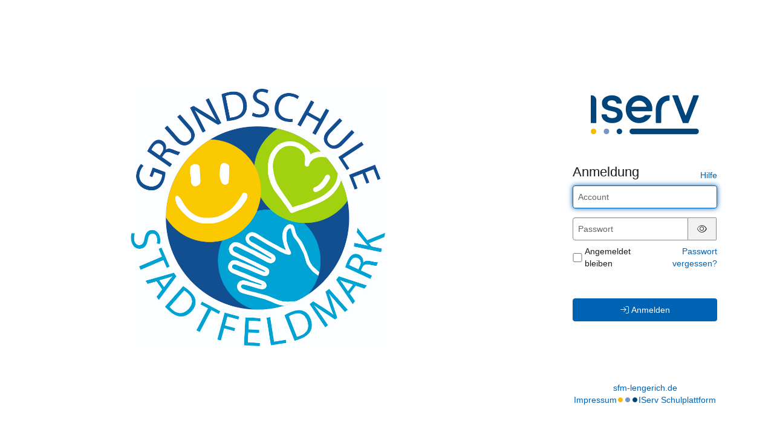

--- FILE ---
content_type: text/css
request_url: https://sfm-lengerich.de/iserv/auth/static/css/layout.695a5086.css
body_size: 1207
content:
body picture.dark,body.light-theme picture.dark{display:none}body picture.light,body.dark-theme picture.dark,body.light-theme picture.light{display:flex}body.dark-theme picture.light{display:none}@media (prefers-color-scheme:dark){body,body.dark-theme{--brand-dots-overwrite:#fff}body picture.dark,body.dark-theme picture.dark{display:flex}body picture.light,body.dark-theme picture.light{display:none}body.light-theme{--brand-dots-overwrite:unset}body.light-theme picture.dark{display:none}body.light-theme picture.light{display:flex}}aside{height:100%;position:relative;width:66.6666%}@media (orientation:portrait){aside{height:20%;top:0;width:100%}}@media (max-aspect-ratio:3/2) and (orientation:landscape){aside{width:50%}}@media (resolution > 1.5dppx) and (orientation:landscape){aside{width:50%}}aside .background-logo{filter:blur(2px);height:100%;object-fit:cover;width:100%}aside .color-overlay{left:0;opacity:.9;z-index:2}aside .color-overlay,aside header{height:100%;position:absolute;top:0;width:100%}aside header{align-items:center;display:flex;justify-content:center;z-index:3}aside header .logo-desktop,aside header .logo-mobile{height:fit-content;justify-content:center;margin:auto;max-height:60%;max-width:60%;width:fit-content}@media (orientation:portrait){aside header .logo-desktop,aside header .logo-mobile{max-height:80%;max-width:fit-content}aside header .logo-mobile{display:flex}aside header .logo-desktop{display:none}}@media (orientation:landscape){aside header .logo-mobile{display:none}aside header .logo-desktop{display:flex}}aside header .school-logo{height:auto;margin:auto;max-height:100%;max-width:100%;width:auto}aside header img[src$=".svg"]{height:var(--max-logo-height,auto);width:var(--max-logo-width,auto)}aside header .logo-text{font-size:clamp(3rem,5vw,10rem);font-weight:700;justify-content:center;word-wrap:break-word;color:var(--body-color-default)}aside header .logo-text,main{display:flex;flex-direction:column;height:100%}main{align-items:center;background-color:var(--body-bg-secondary);gap:32px;padding:32px 64px;position:absolute;right:0;top:0;width:33.3333%;z-index:4}@media (orientation:landscape){main{overflow-y:auto}}@media (orientation:portrait){main{height:80%;padding:16px 32px;top:20%;width:100%}}@media (max-aspect-ratio:3/2) and (orientation:landscape){main{padding:32px;width:50%}}@media (resolution > 1.5dppx) and (orientation:landscape){main{padding:8px;width:50%}}main picture{justify-content:center}main picture img{max-width:75%}@media (orientation:portrait) and (max-width:640px){main picture img{max-width:50%}}main .main-content{align-items:center;display:flex;flex:1;flex-direction:column;padding:0 10%;width:100%}main .main-content>:first-child{margin-top:auto}main .main-content>:last-child{margin-bottom:auto}main .main-content.full-width{max-width:100%;padding:0}@media (orientation:portrait){main .main-content{max-width:60%;padding:0}}@media (orientation:portrait) and (max-width:640px){main .main-content{max-width:100%}}main .main-content .login-logo-iserv{margin-bottom:10%}main .main-content .main-heading{align-items:center;display:flex;justify-content:space-between}main .main-content .main-heading .help-link{font-size:14px;line-height:20px}main .main-content .main-heading .badge{align-items:center;display:flex}main .main-content .main-heading .badge>span{text-align:left;vertical-align:unset;white-space:break-spaces}main .main-content .main-panel{width:100%}main .main-content .main-panel.compact{max-width:var(--main-panel-max-width)}main footer{flex-direction:column;text-align:center}main footer,main footer .legal-group{align-items:center;display:flex;gap:8px;justify-content:center;padding-bottom:8px}main footer .legal-group .legal-notice{text-align:right}main footer .legal-group .brand-dots{display:flex}@media (max-width:310px){main footer .legal-group .brand-dots{flex-direction:column}}main footer .legal-group .brand-dots>span{font-size:8px;line-height:10px;margin:0 2px}main footer .legal-group .brand-dots>span:first-child{color:var(--brand-dots-overwrite,#faba00)}main footer .legal-group .brand-dots>span:nth-child(2){animation-delay:.1s;color:var(--brand-dots-overwrite,#7296c8)}main footer .legal-group .brand-dots>span:last-child{animation-delay:.2s;color:var(--brand-dots-overwrite,#00447c)}